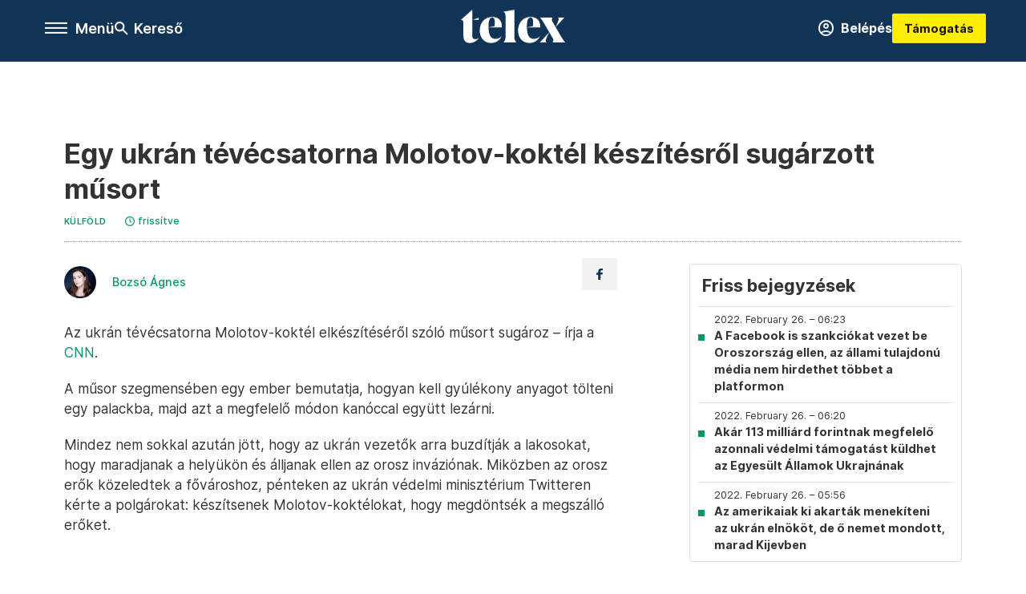

--- FILE ---
content_type: text/html;charset=utf-8
request_url: https://telex.hu/kulfold/2022/02/26/ukran-tv-csatornamolotov-koktel-keszitese
body_size: 21313
content:
<!DOCTYPE html><html  lang="hu" xmlns="http://www.w3.org/1999/xhtml" class="main main--t--d" style="" xml:lang="hu" prefix="og: http://ogp.me/ns#"><head><meta charset="utf-8"><meta name="viewport" content="width=device-width, initial-scale=1"><title>Telex: undefined</title><meta property="og:url" content="https://telex.hu/kulfold/2022/02/26/ukran-tv-csatornamolotov-koktel-keszitese"><meta property="og:title" content="Egy ukrán tévécsatorna Molotov-koktél készítésről sugárzott műsort"><meta property="og:description" content="Pénteken az ukrán védelmi minisztérium is arra kérte a lakosokat, hogy gyártsanak Molotov-koktélt."><meta property="og:image" content="https://telex.hu/telex_logo_fb_share.png"><meta property="og:image:url" content="https://telex.hu/telex_logo_fb_share.png"><meta property="og:image:secure_url" content="https://telex.hu/telex_logo_fb_share.png"><meta property="og:type" content="article"><meta name="article:published_time" content="2022-02-26T04:35:31.000Z"><meta name="twitter:card" content="summary"><meta name="twitter:site" content="@telexhu"><script src="https://securepubads.g.doubleclick.net/tag/js/gpt.js" async crossorigin="anonymous"></script><script src="https://cdn.performax.cz/acc/loader.js?aab=loader" body async data-web="telex.hu" data-hash="1f61a5e2875b3f7a6001d6137ecdab7e"></script><meta name="twitter:title" content="Egy ukrán tévécsatorna Molotov-koktél készítésről sugárzott műsort"><meta name="twitter:description" content="Pénteken az ukrán védelmi minisztérium is arra kérte a lakosokat, hogy gyártsanak Molotov-koktélt."><meta property="fb:app_id" content="966242223397117"><meta name="article:section" content="Külföld"><meta name="article:modified_time" content="2023-03-09T14:46:35.000Z"><meta name="article:tag" content="Külföld"><meta name="article:tag" content="Telex PP"><meta name="article:tag" content="orosz-ukrán válság"><meta name="article:tag" content="orosz-ukrán háború"><meta name="article:tag" content="percről percre"><meta name="article:author" content="/szerzo/bozso-agnes"><link rel="stylesheet" href="/_nuxt/entry.6fdBkfQc.css" crossorigin><link rel="stylesheet" href="/_nuxt/default.iPeyM4yZ.css" crossorigin><link rel="stylesheet" href="/_nuxt/TaxMsg.Dw2lhRwy.css" crossorigin><link rel="stylesheet" href="/_nuxt/FacebookVideoEmbed.zFTq-dHr.css" crossorigin><link rel="stylesheet" href="/_nuxt/SingleArticle.cCUwI27J.css" crossorigin><link rel="stylesheet" href="/_nuxt/App.Ck5OgVU_.css" crossorigin><link rel="stylesheet" href="/_nuxt/PlaceholderView.DY7nOxo4.css" crossorigin><link rel="stylesheet" href="/_nuxt/GeneralDisclaimer.C0WYMYHB.css" crossorigin><link href="https://www.googletagmanager.com/gtm.js?id=GTM-NQ9T4QR" rel="preload" crossorigin="anonymous" referrerpolicy="no-referrer" fetchpriority="low" as="script"><link rel="modulepreload" as="script" crossorigin href="/_nuxt/DqMFZKct.js"><link rel="modulepreload" as="script" crossorigin href="/_nuxt/C5xylIvI.js"><link rel="modulepreload" as="script" crossorigin href="/_nuxt/ztrSDKzb.js"><link rel="modulepreload" as="script" crossorigin href="/_nuxt/DeNEhAxv.js"><link rel="modulepreload" as="script" crossorigin href="/_nuxt/BW7mYI-c.js"><link rel="modulepreload" as="script" crossorigin href="/_nuxt/xh6ws17v.js"><link rel="modulepreload" as="script" crossorigin href="/_nuxt/Dv5hRnou.js"><link rel="modulepreload" as="script" crossorigin href="/_nuxt/DjSm0lIk.js"><link rel="modulepreload" as="script" crossorigin href="/_nuxt/CZbyWXSR.js"><link rel="modulepreload" as="script" crossorigin href="/_nuxt/DDlKKuRE.js"><link rel="modulepreload" as="script" crossorigin href="/_nuxt/BLY3_oZi.js"><link rel="modulepreload" as="script" crossorigin href="/_nuxt/BKK_74_6.js"><link rel="modulepreload" as="script" crossorigin href="/_nuxt/CwymD8hp.js"><link rel="modulepreload" as="script" crossorigin href="/_nuxt/9XFtN37d.js"><link rel="modulepreload" as="script" crossorigin href="/_nuxt/KY4eHMSF.js"><link rel="modulepreload" as="script" crossorigin href="/_nuxt/CDpojOpP.js"><link rel="modulepreload" as="script" crossorigin href="/_nuxt/DXUePBq9.js"><link rel="modulepreload" as="script" crossorigin href="/_nuxt/Boh8ilFg.js"><link rel="modulepreload" as="script" crossorigin href="/_nuxt/BGSZfl1J.js"><link rel="preload" as="fetch" fetchpriority="low" crossorigin="anonymous" href="/_nuxt/builds/meta/a20e5a1d-862b-4b9a-acfe-543ddaad8c12.json"><link rel="icon" type="image/x-icon" href="/favicon.ico"><link rel="canonical" href="https://telex.hu/kulfold/2022/02/26/ukran-tv-csatornamolotov-koktel-keszitese"><meta property="og:site_name" content="telex"><meta name="facebook-domain-verification" content="z21ykhonau2grf12jzdtendo24jb64"><meta name="description" content="Pénteken az ukrán védelmi minisztérium is arra kérte a lakosokat, hogy gyártsanak Molotov-koktélt."><meta name="keywords" content="Külföld, Telex PP, orosz-ukrán válság, orosz-ukrán háború, percről percre"><script type="application/ld+json">{"@context":"http://schema.org","@type":"NewsArticle","mainEntityOfPage":{"@type":"WebPage","@id":"https://telex.hu"},"headline":"Egy ukrán tévécsatorna Molotov-koktél készítésről sugárzott műsort","image":["https://assets.telex.hu/images/20240531/1717155975-temp-mHOLhm_cimlap-normal-1per1.jpg","https://assets.telex.hu/images/20230610/1686390034-temp-dKPNNa_cimlap-normal-4per3.jpg","https://telex.hu/telex_logo_fb_share.png"],"datePublished":"2022-02-26T04:35:31.000Z","dateModified":"2023-03-09T14:46:35.000Z","author":[{"@type":"Person","name":"Bozsó Ágnes","url":"https://telex.hu/szerzo/bozso-agnes","image":"https://assets.telex.hu/images/20250929/1759151388-temp-crdei54o64t13nDnJKI_avatar.jpg","sameAs":["https://www.linkedin.com/in/%C3%A1gnes-bozs%C3%B3-17b6501b8/"],"worksFor":{"@type":"Organization","name":""}}],"publisher":{"@type":"Organization","name":"Telex","logo":{"@type":"ImageObject","url":"https://telex.hu/icon.jpg"}},"breadcrumb":{"@context":"https://schema.org","@type":"BreadcrumbList","itemListElement":[{"@type":"ListItem","position":1,"name":"Telex","item":"https://telex.hu"},{"@type":"ListItem","position":2,"name":"Külföld","item":"https://telex.hu/rovat/kulfold"},{"@type":"ListItem","position":3,"name":"Egy ukrán tévécsatorna Molotov-koktél készítésről sugárzott műsort"}]}}</script><script type="module" src="/_nuxt/DqMFZKct.js" crossorigin></script><script>"use strict";(()=>{const t=window,e=document.documentElement,c=["dark","light"],n=getStorageValue("localStorage","nuxt-color-mode")||"system";let i=n==="system"?u():n;const r=e.getAttribute("data-color-mode-forced");r&&(i=r),l(i),t["__NUXT_COLOR_MODE__"]={preference:n,value:i,getColorScheme:u,addColorScheme:l,removeColorScheme:d};function l(o){const s="main--"+o+"",a="";e.classList?e.classList.add(s):e.className+=" "+s,a&&e.setAttribute("data-"+a,o)}function d(o){const s="main--"+o+"",a="";e.classList?e.classList.remove(s):e.className=e.className.replace(new RegExp(s,"g"),""),a&&e.removeAttribute("data-"+a)}function f(o){return t.matchMedia("(prefers-color-scheme"+o+")")}function u(){if(t.matchMedia&&f("").media!=="not all"){for(const o of c)if(f(":"+o).matches)return o}return"light"}})();function getStorageValue(t,e){switch(t){case"localStorage":return window.localStorage.getItem(e);case"sessionStorage":return window.sessionStorage.getItem(e);case"cookie":return getCookie(e);default:return null}}function getCookie(t){const c=("; "+window.document.cookie).split("; "+t+"=");if(c.length===2)return c.pop()?.split(";").shift()}</script></head><body><div id="__nuxt"><div><!--[--><!--[--><!----><!----><!----><!----><!--]--><div><div id="fb-root"></div><div><!----><!----></div><div><div><!----><!----><!----><!----></div><!----><div data-v-e5b51265><div class="navigation" data-v-e5b51265><!----><div class="navigation--domain" data-v-e5b51265><!----><div class="navigation--domain__list" data-v-e5b51265><!--[--><!--[--><a href="/" class="navigation--domain__list__item navigation--domain__list__item--active" data-v-e5b51265>Telex</a><!--]--><!--[--><a href="/after" class="navigation--domain__list__item" data-v-e5b51265>After</a><!--]--><!--[--><a href="/g7" class="navigation--domain__list__item" data-v-e5b51265>G7</a><!--]--><!--[--><a href="/karakter" class="navigation--domain__list__item" data-v-e5b51265>Karakter</a><!--]--><!--[--><a href="/tamogatas" class="navigation--domain__list__item" data-v-e5b51265>Támogatás</a><!--]--><!--[--><a href="https://shop.telex.hu" target="_blank" class="navigation--domain__list__item" data-v-e5b51265>Shop</a><!--]--><!--]--></div><!----></div><div class="navigation--options" data-v-e5b51265><div class="navigation--options__group" data-v-e5b51265><div id="burger" class="navigation__labels navigation__mobile" data-v-e5b51265><!--[--><button class="burger-button" type="button" title="Menu"><span class="hidden"></span><span class="burger-bar burger-bar--1"></span><span class="burger-bar burger-bar--2"></span><span class="burger-bar burger-bar--3"></span></button><p>Menü</p><!--]--></div><div class="navigation__labels" data-v-e5b51265><svg height="100%" viewBox="0 0 24 24" class="search" width="0" data-v-e5b51265><path fill-rule="evenodd" d="M11.793 13.553c-1.221.869-2.714 1.38-4.327 1.38A7.47 7.47 0 0 1 0 7.467 7.47 7.47 0 0 1 7.467 0a7.47 7.47 0 0 1 7.467 7.467c0 1.613-.511 3.106-1.38 4.326L20 18.24 18.24 20l-6.447-6.447zm.651-6.086a4.98 4.98 0 0 1-4.978 4.978 4.98 4.98 0 0 1-4.978-4.978 4.98 4.98 0 0 1 4.978-4.978 4.98 4.98 0 0 1 4.978 4.978z" data-v-e5b51265></path></svg><p class="search__label" data-v-e5b51265> Kereső </p></div></div><a href="/" class="" data-v-e5b51265><div class="navigation__logo" data-v-e5b51265><svg viewBox="0 0 160 51" fill-rule="evenodd" stroke-linejoin="round" stroke-miterlimit="2" width="0"><path d="M68.503 42.525V9.939c0-4.677-1.252-5.991-3.759-6.868L82.063.002v42.523c0 4.677 3.243 7.599 3.243 7.599H65.26s3.243-2.922 3.243-7.599zm-51.11-27.033h10.029l-.006-3.109-10.023 3.109zm4.569 29.662c-2.875 0-4.569-1.607-4.569-5.113V0L0 15.488c2.117 0 3.831 1.702 3.831 3.798V39.89c0 8.182 3.831 11.106 10.244 11.106 5.011 0 10.391-3.215 13.929-7.891 0 .006-2.46 2.049-6.043 2.049zm40.947-18.265c.442-9.499-4.717-15.928-14.592-15.928-11.94 0-19.456 9.352-19.456 20.751C28.861 41.794 34.536 51 46.475 51c8.623 0 13.192-4.896 16.435-10.74 0 0-3.33 4.456-9.949 4.456-7.59 0-10.317-6.575-10.54-17.827V25.72c0-6.503.81-13.735 5.601-13.735 4.127 0 4.348 4.86 3.685 13.261l-9.286 1.643h20.489zm58.876 0c.442-9.499-4.717-15.928-14.592-15.928-11.94 0-19.456 9.352-19.456 20.751C87.736 41.794 93.412 51 105.35 51c8.623 0 13.192-4.896 16.435-10.74 0 0-3.33 4.456-9.949 4.456-7.59 0-10.317-6.575-10.54-17.827V25.72c0-6.503.81-13.735 5.601-13.735 4.127 0 4.348 4.86 3.685 13.261l-9.286 1.643h20.489zM160 50.124h-19.456s2.58-2.703.884-5.699l-5.748-9.863s-5.527 10.375-5.527 12.859c0 2.703 1.989 2.703 1.989 2.703h-10.907l14.446-15.562-7.811-13.445c-2.654-4.603-6.339-9.28-6.339-9.28h19.456s-2.58 2.703-.884 5.699l5.306 9.061s4.79-9.571 4.79-12.056c0-2.703-1.989-2.703-1.989-2.703h10.761l-13.561 14.759 8.253 14.247c2.652 4.603 6.339 9.28 6.339 9.28z" fill-rule="nonzero" /></svg></div></a><div class="navigation--options__group" data-v-e5b51265><!--[--><a href="https://telex.hu/tamogatas/profil" class="btn profile__btn" data-v-e5b51265><i class="mdi mdi-account-circle-outline" data-v-e5b51265></i> Belépés </a><!--]--><a href="/tamogatas" class="navigation__button" data-v-e5b51265> Támogatás </a></div></div><!----></div><div class="sidebar-container" data-v-e5b51265><div id="sidebar" class="sidebar" data-v-e5b51265><!----><!----></div></div></div><span></span><main class="main-container"><div class="sub-container"><!----><!----><!----><div class="single_article liveblogpost" lang="hu"><div class="container"><!----><!----><div class="article-container single-article kulfold liveblogpost-41153 coverless"><div class="single-article__container"><!----><div id="cikk-content" class="single-article__content"><div class="title-section"><div class="title-section__top"><!----><!----><h1>Egy ukrán tévécsatorna Molotov-koktél készítésről sugárzott műsort</h1><!----></div><div class="content-wrapper"><!----><div class="title-section__tags content-wrapper__child"><a href="/rovat/kulfold" class="tag tag--basic">Külföld</a></div><!----><!----><div class="history content-wrapper__child"><p class="history--original"><span></span></p><a id="edited" class="history"><svg xmlns="http://www.w3.org/2000/svg" viewbox="0 0 12 12" fill-rule="evenodd" stroke-linejoin="round" stroke-miterlimit="2" width="0"><path d="M7.859 6.38L6.6 5.654V3a.6.6 0 0 0-.6-.6.6.6 0 0 0-.6.6v3a.6.6 0 0 0 .3.52l1.559.9a.6.6 0 0 0 .457.062.6.6 0 0 0 .366-.28.6.6 0 0 0 .059-.457.6.6 0 0 0-.282-.364zM6 0A6 6 0 0 0 .457 3.704a6 6 0 0 0-.341 3.467 6 6 0 0 0 4.714 4.714 6 6 0 0 0 6.159-2.551A6 6 0 0 0 12 6c-.002-1.591-.634-3.116-1.759-4.241S7.591.002 6 0zm0 10.8a4.8 4.8 0 0 1-4.435-2.963 4.8 4.8 0 0 1 1.041-5.231 4.8 4.8 0 0 1 5.231-1.041A4.8 4.8 0 0 1 10.8 6c-.002 1.273-.508 2.493-1.408 3.392S7.273 10.798 6 10.8z"></path></svg><p id="new_date">frissítve</p></a></div></div><div class="title-section__lines"><!--[--><div class="title-section__separator"></div><!--]--></div></div><!----><div class="article_body_"><div class="article_container_ article-box-margin"><div class="cover-box article-content"><!----><!----></div><div class="top-section article-content"><div name="author-list" class="journalist"><div class="author"><div style="width:60px;"><a href="/szerzo/bozso-agnes" class="author__avatar"><img src="https://assets.telex.hu/images/20250929/1759151388-temp-crdei54o64t13nDnJKI_avatar@4x.jpg" alt="Bozsó Ágnes" class="avatar" loading="lazy"></a></div><div class="author__info"><a href="/szerzo/bozso-agnes" class="author__name">Bozsó Ágnes</a><!----></div></div></div><div class="top-shr"><span></span><span class="spacing-top"></span><!----><!--[--><div class="options options-top spacing-top"><svg viewBox="0 0 20 20" fill-rule="evenodd" stroke-linejoin="round" stroke-miterlimit="2" width="0"><path d="M11.194 17v-6.386h2.358l.353-2.5h-2.71v-1.6c0-.72.22-1.212 1.356-1.212L14 5.32V3.098A21.32 21.32 0 0 0 11.886 3c-2.1 0-3.523 1.16-3.523 3.3v1.835H6v2.5h2.365V17h2.83z"></path></svg><!----></div><!--]--></div></div><!----><!----><!----><div id="remp-campaign"></div><!----><span></span><div class="article-html-content"><div><p>Az ukrán tévécsatorna Molotov-koktél elkészítéséről szóló műsort sugároz – írja a <a href="https://edition.cnn.com/europe/live-news/ukraine-russia-news-02-25-22/index.html" target="_blank">CNN</a>.</p><p>A műsor szegmensében egy ember bemutatja, hogyan kell gyúlékony anyagot tölteni egy palackba, majd azt a megfelelő módon kanóccal együtt lezárni.</p><p>Mindez nem sokkal azután jött, hogy az ukrán vezetők arra buzdítják a lakosokat, hogy maradjanak a helyükön és álljanak ellen az orosz inváziónak. Miközben az orosz erők közeledtek a fővároshoz, pénteken az ukrán védelmi minisztérium Twitteren kérte a polgárokat: készítsenek Molotov-koktélokat, hogy megdöntsék a megszálló erőket.</p><p><span class="placeholder ad"></span></p></div></div><!----><!----><!----><div class="live-list child-article-small"><div class="item__content"><h2 class="live-list__title"> Friss bejegyzések </h2><div class="live-list__content"><!--[--><!--[--><div class="live-list__item__content"><a href="/kulfold/2022/02/26/a-facebook-is-szankciokat-vezet-be-oroszorszag-ellen-az-allami-tulajdonu-media-nem-hirdethet-tobbet-a-platformon" class="live-list__item__title"><span class="live-list__item__info"><span>2022. February 26. – 06:23</span></span> A Facebook is szankciókat vezet be Oroszország ellen, az állami tulajdonú média nem hirdethet többet a platformon</a></div><!--]--><!--[--><div class="live-list__item__content"><a href="/kulfold/2022/02/26/akar-113-milliard-forintnak-megfelelo-azonnali-vedelmi-tamogatast-kuldhet-az-egyesult-allamok-ukrajnanak" class="live-list__item__title"><span class="live-list__item__info"><span>2022. February 26. – 06:20</span></span> Akár 113 milliárd forintnak megfelelő azonnali védelmi támogatást küldhet az Egyesült Államok Ukrajnának</a></div><!--]--><!--[--><div class="live-list__item__content"><a href="/kulfold/2022/02/26/az-amerikaiak-ki-akartak-menekiteni-az-ukran-elnokot-de-o-nemet-mondott-marad-kijevben" class="live-list__item__title"><span class="live-list__item__info"><span>2022. February 26. – 05:56</span></span> Az amerikaiak ki akarták menekíteni az ukrán elnököt, de ő nemet mondott, marad Kijevben</a></div><!--]--><!--[--><!----><!--]--><!--]--></div></div></div><div class="article-content article-hint"><div><span></span></div><!----><!----></div><div class="support-box article-content"><div id="article-endbox-campaign-content"></div></div><!----><!----><span class="article-content"></span><!----><div class="recommendation favorite article-content"><a href="/kedvenceink" class="recommendation__head"><svg viewbox="0 0 30 30" fill-rule="evenodd" stroke-linejoin="round" stroke-miterlimit="2" width="0"><path d="M10.583 10.238c.457-1.303 1.792-4.975 2.87-6.63.305-.466.612-.794.87-.96.228-.145.453-.203.658-.203a1.22 1.22 0 0 1 .658.203c.26.165.567.493.87.96 1.065 1.635 2.382 5.24 2.853 6.584 1.432.065 5.317.277 7.167.74.53.134.924.306 1.14.473.24.185.362.4.412.603.044.18.045.408-.05.673-.093.258-.32.616-.666 1.022-1.253 1.472-4.223 3.914-5.316 4.795.375 1.365 1.372 5.133 1.507 7.047.038.542-.001.97-.09 1.23-.096.283-.256.465-.425.578a1.13 1.13 0 0 1-.665.179c-.275-.005-.688-.107-1.183-.3-1.784-.73-5.028-2.8-6.2-3.583-1.183.792-4.452 2.932-6.237 3.637-.513.203-.942.3-1.223.277-.297-.015-.52-.118-.68-.255a1.19 1.19 0 0 1-.357-.568c-.082-.27-.114-.7-.075-1.235.14-1.96 1.146-5.728 1.51-7.042L2.393 13.5c-.475-.61-.57-1.163-.466-1.508.106-.354.5-.764 1.257-.984 1.525-.444 5.068-.483 7.4-.76zm14.27 3.38c-.03 0-.06-.002-.092-.007l-4.61-.47c-.35-.02-.616-.318-.597-.667a.63.63 0 0 1 .668-.595l4.723.48a.63.63 0 0 1 .534.718c-.046.315-.316.54-.625.54zm-8.38-3.24c-.28 0-.537-.188-.612-.473-.005-.018-.507-1.912-1.407-3.985-.138-.32.008-.693.33-.833s.693.008.833.33c.94 2.167 1.448 4.088 1.47 4.17a.63.63 0 0 1-.451.772c-.054.015-.108.022-.162.022z"></path></svg><span>Kapcsolódó</span></a><div class="recommendation__grid"><!--[--><!--]--></div></div></div><div class="sidebar_container_ article-box-margin"><!----><div class="live-list child-article-large"><div class="item__content"><h2 class="live-list__title"> Friss bejegyzések </h2><div class="live-list__content"><!--[--><!--[--><div class="live-list__item__content"><a href="/kulfold/2022/02/26/a-facebook-is-szankciokat-vezet-be-oroszorszag-ellen-az-allami-tulajdonu-media-nem-hirdethet-tobbet-a-platformon" class="live-list__item__title"><span class="live-list__item__info"><span>2022. February 26. – 06:23</span></span> A Facebook is szankciókat vezet be Oroszország ellen, az állami tulajdonú média nem hirdethet többet a platformon</a></div><!--]--><!--[--><div class="live-list__item__content"><a href="/kulfold/2022/02/26/akar-113-milliard-forintnak-megfelelo-azonnali-vedelmi-tamogatast-kuldhet-az-egyesult-allamok-ukrajnanak" class="live-list__item__title"><span class="live-list__item__info"><span>2022. February 26. – 06:20</span></span> Akár 113 milliárd forintnak megfelelő azonnali védelmi támogatást küldhet az Egyesült Államok Ukrajnának</a></div><!--]--><!--[--><div class="live-list__item__content"><a href="/kulfold/2022/02/26/az-amerikaiak-ki-akartak-menekiteni-az-ukran-elnokot-de-o-nemet-mondott-marad-kijevben" class="live-list__item__title"><span class="live-list__item__info"><span>2022. February 26. – 05:56</span></span> Az amerikaiak ki akarták menekíteni az ukrán elnököt, de ő nemet mondott, marad Kijevben</a></div><!--]--><!--[--><!----><!--]--><!--]--></div></div></div><!----><!----><!----><div class="recommendation recommendation--pr"><span class="recommendation__head"><span>Partnereinktől</span></span><!--[--><!--]--></div><!----><!----><div><div class="fb-box"><div class="fb-box__logo"><div><svg viewBox="0 0 160 51" fill-rule="evenodd" stroke-linejoin="round" stroke-miterlimit="2" width="0"><path d="M68.503 42.525V9.939c0-4.677-1.252-5.991-3.759-6.868L82.063.002v42.523c0 4.677 3.243 7.599 3.243 7.599H65.26s3.243-2.922 3.243-7.599zm-51.11-27.033h10.029l-.006-3.109-10.023 3.109zm4.569 29.662c-2.875 0-4.569-1.607-4.569-5.113V0L0 15.488c2.117 0 3.831 1.702 3.831 3.798V39.89c0 8.182 3.831 11.106 10.244 11.106 5.011 0 10.391-3.215 13.929-7.891 0 .006-2.46 2.049-6.043 2.049zm40.947-18.265c.442-9.499-4.717-15.928-14.592-15.928-11.94 0-19.456 9.352-19.456 20.751C28.861 41.794 34.536 51 46.475 51c8.623 0 13.192-4.896 16.435-10.74 0 0-3.33 4.456-9.949 4.456-7.59 0-10.317-6.575-10.54-17.827V25.72c0-6.503.81-13.735 5.601-13.735 4.127 0 4.348 4.86 3.685 13.261l-9.286 1.643h20.489zm58.876 0c.442-9.499-4.717-15.928-14.592-15.928-11.94 0-19.456 9.352-19.456 20.751C87.736 41.794 93.412 51 105.35 51c8.623 0 13.192-4.896 16.435-10.74 0 0-3.33 4.456-9.949 4.456-7.59 0-10.317-6.575-10.54-17.827V25.72c0-6.503.81-13.735 5.601-13.735 4.127 0 4.348 4.86 3.685 13.261l-9.286 1.643h20.489zM160 50.124h-19.456s2.58-2.703.884-5.699l-5.748-9.863s-5.527 10.375-5.527 12.859c0 2.703 1.989 2.703 1.989 2.703h-10.907l14.446-15.562-7.811-13.445c-2.654-4.603-6.339-9.28-6.339-9.28h19.456s-2.58 2.703-.884 5.699l5.306 9.061s4.79-9.571 4.79-12.056c0-2.703-1.989-2.703-1.989-2.703h10.761l-13.561 14.759 8.253 14.247c2.652 4.603 6.339 9.28 6.339 9.28z" fill-rule="nonzero" /></svg></div></div><div class="fb-box__info">Kövess minket Facebookon is!</div><div class="fb-box__buttons"><a href="https://www.facebook.com/telexhu" target="_blank" class="btn fb-box__btn"><img src="/assets/images/facebook-box/fb.svg" alt="Facebook"><span>Követem!</span></a></div></div></div><!----><!----><span></span><!----><div class="recommendation"><a href="/legfontosabb" class="recommendation__head"><svg viewbox="0 0 30 30" fill-rule="evenodd" stroke-linejoin="round" stroke-miterlimit="2" width="0"><path d="M24.94 16.394c.123-.307-.134-.658-.134-.658l-3.342-4.965 3.337-5.241s.329-.513-.025-.937c-.203-.243-.488-.28-.665-.286h-4.922v-.698c.02-.066.033-.134.03-.205-.017-.386-.313-.712-.712-.712H6.921V.949c0-.496-.436-.972-.948-.947s-.949.417-.949.947V29.05c0 .496.437.972.949.947s.948-.417.948-.947V14.744l8.459.038-.006 1.088a.72.72 0 0 0 .209.502c.111.111.286.196.45.207.053.014 8.028.074 8.536.076.119-.013.292-.067.37-.263v.002zM6.881 5.042v7.277c0 .373.328.729.712.712s.712-.313.712-.712V5.042c0-.371-.327-.728-.712-.712s-.712.314-.712.712z"></path></svg><span> Legfontosabb </span></a><!--[--><!--]--></div><!----><div class="telex-links"><div class="telex-links__group"><div class="telex-links__img"></div><div class="telex-links__content"><div><!--[--><div id="widget-tamogatas-small"></div><!--]--></div><a href="https://shop.telex.hu/?utm_source=site&amp;utm_medium=sidewidget&amp;utm_campaign=shop" target="_blank">Telex shop</a><span></span></div></div></div><!----><!----><!----><!----><!----><!----><div class="recommendation recommendation--out"><a href="/rovat/holdblog" class="recommendation__head"><div class="recommendation__logo--hold"></div><span> Holdblog </span></a><!--[--><div class="recommendation--out__item"><div class="new_with_img recommendation__image--out placeholder_"><a href="https://hold.hu/holdblog/" target="_blank" class="img_tag img_tag--recommendation"><div class="tag tag--basic tag--outward"><svg viewBox="0 0 14 11" fill-rule="evenodd" stroke-linejoin="round" stroke-miterlimit="2" width="0"><path d="M12.5 7.25V9.5h-11v-8h5.25V0H.8C.386 0 0 .336 0 .75v9.55c0 .414.386.7.8.7h12.45c.414 0 .75-.286.75-.7V7.25h-1.5zM11.439 1.5L7.72 5.22l1.06 1.06 3.72-3.719V4.75H14V0H9.25v1.5h2.189z"></path></svg> Holdblog </div></a><a href="https://hold.hu/holdblog/no-landing-just-greenlanding/" target="_blank"><img src="https://hold.hu/holdblog/wp-content/uploads/2026/01/HAH-blog-borito-4.png" alt="No landing, just Greenlanding" loading="lazy"></a></div><a href="https://hold.hu/holdblog/no-landing-just-greenlanding/" target="_blank" class="recommendation__title">No landing, just Greenlanding</a></div><div class="recommendation--out__item"><div class="new_with_img recommendation__image--out placeholder_"><a href="https://hold.hu/holdblog/" target="_blank" class="img_tag img_tag--recommendation"><div class="tag tag--basic tag--outward"><svg viewBox="0 0 14 11" fill-rule="evenodd" stroke-linejoin="round" stroke-miterlimit="2" width="0"><path d="M12.5 7.25V9.5h-11v-8h5.25V0H.8C.386 0 0 .336 0 .75v9.55c0 .414.386.7.8.7h12.45c.414 0 .75-.286.75-.7V7.25h-1.5zM11.439 1.5L7.72 5.22l1.06 1.06 3.72-3.719V4.75H14V0H9.25v1.5h2.189z"></path></svg> Holdblog </div></a><a href="https://hold.hu/holdblog/penzugyi-felfordulast-okozhat-a-japan-kamatemeles/" target="_blank"><img src="https://hold.hu/holdblog/wp-content/uploads/2026/01/japan-jegybank.png" alt="Pénzügyi felfordulást okozhat a japán kamatemelés" loading="lazy"></a></div><a href="https://hold.hu/holdblog/penzugyi-felfordulast-okozhat-a-japan-kamatemeles/" target="_blank" class="recommendation__title">Pénzügyi felfordulást okozhat a japán kamatemelés</a></div><div class="recommendation--out__item"><div class="new_with_img recommendation__image--out placeholder_"><a href="https://hold.hu/holdblog/" target="_blank" class="img_tag img_tag--recommendation"><div class="tag tag--basic tag--outward"><svg viewBox="0 0 14 11" fill-rule="evenodd" stroke-linejoin="round" stroke-miterlimit="2" width="0"><path d="M12.5 7.25V9.5h-11v-8h5.25V0H.8C.386 0 0 .336 0 .75v9.55c0 .414.386.7.8.7h12.45c.414 0 .75-.286.75-.7V7.25h-1.5zM11.439 1.5L7.72 5.22l1.06 1.06 3.72-3.719V4.75H14V0H9.25v1.5h2.189z"></path></svg> Holdblog </div></a><a href="https://hold.hu/holdblog/valsag-menedzsment-bic/" target="_blank"><img src="https://hold.hu/holdblog/wp-content/uploads/2026/01/valsag-menedzsment-esernyo.jpg" alt="Akkor is készülni kell a válságra, ha épp nincs" loading="lazy"></a></div><a href="https://hold.hu/holdblog/valsag-menedzsment-bic/" target="_blank" class="recommendation__title">Akkor is készülni kell a válságra, ha épp nincs</a></div><div class="recommendation--out__item recommendation__last"><div class="new_with_img recommendation__image--out placeholder_"><a href="https://hold.hu/holdblog/" target="_blank" class="img_tag img_tag--recommendation"><div class="tag tag--basic tag--outward"><svg viewBox="0 0 14 11" fill-rule="evenodd" stroke-linejoin="round" stroke-miterlimit="2" width="0"><path d="M12.5 7.25V9.5h-11v-8h5.25V0H.8C.386 0 0 .336 0 .75v9.55c0 .414.386.7.8.7h12.45c.414 0 .75-.286.75-.7V7.25h-1.5zM11.439 1.5L7.72 5.22l1.06 1.06 3.72-3.719V4.75H14V0H9.25v1.5h2.189z"></path></svg> Holdblog </div></a><a href="https://hold.hu/holdblog/buy-the-dip-strategia-illuzio/" target="_blank"><img src="https://hold.hu/holdblog/wp-content/uploads/2026/01/buy-the-dip.png" alt="Buy the dip: működő stratégia vagy drága illúzió?" loading="lazy"></a></div><a href="https://hold.hu/holdblog/buy-the-dip-strategia-illuzio/" target="_blank" class="recommendation__title">Buy the dip: működő stratégia vagy drága illúzió?</a></div><!--]--></div><div class="recommendation"><a href="/legfrissebb" class="recommendation__head"><svg viewbox="0 0 30 30" fill-rule="evenodd" stroke-linejoin="round" stroke-miterlimit="2" width="0"><path d="M18.052 24.532c0 1.826-1.773 2.82-3.263 2.82-1.286 0-3.25-.803-3.25-2.82V24.5h6.513v.032zm5.897-6.417c-.34-.408-.662-.794-.808-1.092l-.187-.365c-.317-.6-.358-.678-.358-4.198 0-2.557-1.425-4.497-4.03-5.512-.005-2.087-1.274-4.3-3.62-4.3-2.376 0-3.62 2.17-3.62 4.313v.01c-2.535 1.018-3.923 2.95-3.923 5.49 0 3.586-.013 3.61-.34 4.24l-.164.322c-.146.298-.477.687-.826 1.098-.735.865-1.57 1.846-1.57 2.967v1.35a.71.71 0 0 0 .712.712h19.564a.71.71 0 0 0 .712-.712v-1.35c0-1.122-.82-2.106-1.545-2.973zm-3.88-6.6a1.74 1.74 0 0 1-1.739 1.739 1.74 1.74 0 0 1-1.739-1.739 1.74 1.74 0 0 1 1.739-1.739 1.74 1.74 0 0 1 1.739 1.739z" fill-rule="nonzero"></path></svg><span>Friss hírek</span></a><!--[--><!--]--></div><!----></div></div></div></div></div></div><div id="gallery"><!----></div><!----></div></div></main><footer class="footer"><div class="footer__container"><span></span><div class="footer__highlights"><ul class="footer__links"><!--[--><li><a href="/tamogatas?utm_source=site&amp;utm_medium=button&amp;utm_campaign=footer" class=""><span id="support" class="footer__highlights__title">Támogatás</span></a></li><li><a href="https://telexalapitvany.hu/egyszazalek" target="_blank"><span class="footer__highlights__title">Adó 1% felajánlás</span></a></li><li><a href="/dokumentum/feliratkozas-hirlevelekre" class=""><span id="footerHighlightMenuItem__2" class="footer__highlights__title">Hírlevelek</span></a></li><li><a href="https://shop.telex.hu/?utm_source=site&amp;utm_medium=button&amp;utm_campaign=shop" target="_blank"><span class="footer__highlights__title">Telex Shop</span></a></li><!--]--></ul></div><ul class="footer__links"><!--[--><li><span>© 2026 Telex – Telex.hu Zrt.</span></li><li><a href="/impresszum" class="">Impresszum</a></li><li><a href="/dokumentum/a-telex-etikai-es-magatartasi-kodexe" class="">Etikai kódex</a></li><li><a href="/dokumentum/atlathatosag" class="">Átláthatóság</a></li><li><a href="/dokumentum/altalanos-szerzodesi-feltetelek" class="">ÁSZF</a></li><li><a href="/dokumentum/adatkezelesi-tajekoztato" class="">Adatkezelési tájékoztató</a></li><li><a href="/dokumentum/sutitajekoztato" class="">Sütitájékoztató</a></li><li><a href="javascript:window.__tcfapi__reconfig();">Süti beállítások</a></li><li><a href="/dokumentum/szabalyzatok" class="">Szabályzatok</a></li><li><a href="/dokumentum/kommentelesi-szabalyzat" class="">Kommentelési szabályzat</a></li><li><a href="https://sales.telex.hu/?utm_source=site&amp;utm_medium=button&amp;utm_campaign=sales" target="_blank">Telex Sales</a></li><!--]--></ul><div class="footer__app"><div class="footer__app__badges"><!--[--><a target="_blank" href="https://play.google.com/store/apps/details?id=hu.app.telex&amp;hl=hu&amp;gl=US"><div class="footer__app--google"></div></a><a target="_blank" href="https://appgallery.huawei.com/#/app/C104055595?locale=hu_HU&amp;source=appshare&amp;subsource=C104055595"><div class="footer__app--huawei"></div></a><a target="_blank" href="https://apps.apple.com/us/app/telex/id1554485847"><div class="footer__app--apple"></div></a><!--]--></div></div><ul class="footer__social"><!--[--><li><a href="https://www.facebook.com/telexhu" target="_blank"><i class="icon-facebook"></i></a></li><li><a href="https://www.instagram.com/telexponthu/" target="_blank"><i class="icon-insta"></i></a></li><li><a href="https://www.youtube.com/c/telexponthu" target="_blank"><i class="icon-youtube"></i></a></li><li><a href="https://twitter.com/telexhu" target="_blank"><i class="icon-twitter"></i></a></li><li><a href="https://telex.hu/rss" target="_blank"><i class="icon-rss"></i></a></li><!--]--></ul></div></footer><div class="bottom__panels"><!----><!----></div></div></div><!--]--></div></div><div id="teleports"></div><script type="application/json" data-nuxt-data="nuxt-app" data-ssr="true" id="__NUXT_DATA__">[["ShallowReactive",1],{"data":2,"state":4,"once":10,"_errors":11,"serverRendered":8,"path":13,"pinia":14},["ShallowReactive",3],{},["Reactive",5],{"$scolor-mode":6},{"preference":7,"value":7,"unknown":8,"forced":9},"system",true,false,["Set"],["ShallowReactive",12],{},"/kulfold/2022/02/26/ukran-tv-csatornamolotov-koktel-keszitese",{"commonData":15,"main":97,"auth":112,"minutes":113,"adsStore":114,"menu":404,"sponsoredLine":637,"abTest":697,"singleArticle":699,"quizStore":847,"adb":850,"podcast":851,"remp":852,"pip":853,"recommenderBox":854,"lightBox":856},{"frontendSetup":16,"componentSetup":29,"exchangeRates":32,"weatherData":32,"floodingData":32,"searchPlaceholders":33,"pipStatus":35,"dwPromo":32,"latestPrArticles":38,"assetsUrl":94,"afterSpotifyUrl":95,"trendingTags":96,"widgets":32},{"siteSlug":17,"accountUrl":18,"newsletterUrl":19,"supportUrl":20,"supportUrlAdb":21,"supportHeader":22,"supportHeaderAdb":23,"logoSvg":24,"beamProperty":25,"logoG7":26,"logoAfter":27,"logoKarakter":28},"telex","https://telex.hu/tamogatas/profil","/dokumentum/feliratkozas-hirlevelekre","/tamogatas?utm_source=site&utm_medium=button&utm_campaign=menu","/t?utm_source=site&utm_medium=button&utm_campaign=menu","\u003Ccampaign-container>\u003Cdiv id=\"donate-navigation-right\">\u003Cdiv class=\"remp-preload-banner\">\u003Cdiv class=\"html-preview-text\">\u003Ca href=\"/tamogatas\" class=\"navigation__button\" id=\"donate-navigation-right-link\">Támogatás\u003C/a>\u003C/div>\u003C/div>\u003C/div>\u003C/campaign-container>","\u003Ccampaign-container>\u003Cdiv id=\"donate-navigation-right-adb\" />\u003C/campaign-container>","\u003Csvg viewBox=\"0 0 160 51\" fill-rule=\"evenodd\" stroke-linejoin=\"round\" stroke-miterlimit=\"2\" width=\"0\">\u003Cpath d=\"M68.503 42.525V9.939c0-4.677-1.252-5.991-3.759-6.868L82.063.002v42.523c0 4.677 3.243 7.599 3.243 7.599H65.26s3.243-2.922 3.243-7.599zm-51.11-27.033h10.029l-.006-3.109-10.023 3.109zm4.569 29.662c-2.875 0-4.569-1.607-4.569-5.113V0L0 15.488c2.117 0 3.831 1.702 3.831 3.798V39.89c0 8.182 3.831 11.106 10.244 11.106 5.011 0 10.391-3.215 13.929-7.891 0 .006-2.46 2.049-6.043 2.049zm40.947-18.265c.442-9.499-4.717-15.928-14.592-15.928-11.94 0-19.456 9.352-19.456 20.751C28.861 41.794 34.536 51 46.475 51c8.623 0 13.192-4.896 16.435-10.74 0 0-3.33 4.456-9.949 4.456-7.59 0-10.317-6.575-10.54-17.827V25.72c0-6.503.81-13.735 5.601-13.735 4.127 0 4.348 4.86 3.685 13.261l-9.286 1.643h20.489zm58.876 0c.442-9.499-4.717-15.928-14.592-15.928-11.94 0-19.456 9.352-19.456 20.751C87.736 41.794 93.412 51 105.35 51c8.623 0 13.192-4.896 16.435-10.74 0 0-3.33 4.456-9.949 4.456-7.59 0-10.317-6.575-10.54-17.827V25.72c0-6.503.81-13.735 5.601-13.735 4.127 0 4.348 4.86 3.685 13.261l-9.286 1.643h20.489zM160 50.124h-19.456s2.58-2.703.884-5.699l-5.748-9.863s-5.527 10.375-5.527 12.859c0 2.703 1.989 2.703 1.989 2.703h-10.907l14.446-15.562-7.811-13.445c-2.654-4.603-6.339-9.28-6.339-9.28h19.456s-2.58 2.703-.884 5.699l5.306 9.061s4.79-9.571 4.79-12.056c0-2.703-1.989-2.703-1.989-2.703h10.761l-13.561 14.759 8.253 14.247c2.652 4.603 6.339 9.28 6.339 9.28z\" fill-rule=\"nonzero\" />\u003C/svg>","ae4d4f86-6f72-4a0a-be21-52a9d8a42eb0","\u003Csvg   xmlns=\"http://www.w3.org/2000/svg\"   width=\"100%\"   height=\"100%\"   viewBox=\"0 0 290 169\"   fill-rule=\"evenodd\"   stroke-linejoin=\"round\"   stroke-miterlimit=\"2\" >   \u003Cpath d=\"M158.17 168.999l80.906-129.478-.291-.76H158.17V0H289.96v31.785l-86.051 137.215H158.17zM79.097 65.119h83.777s2.274 15.387 2.274 21.058c.002 5.561-.394 9.092-1.492 14.542-7.45 36.98-41.843 68.281-81.54 68.281C36.796 168.999 0 131.886 0 86.176S36.796 0 82.115 0h49.697v38.762H82.115c-23.739 0-43.014 23.473-43.014 47.417s19.274 43.464 43.014 43.362c19.687-.084 35.017-14.667 36.855-25.123l-.323-.537h-39.55V65.119z\" /> \u003C/svg>","\u003Csvg   xmlns=\"http://www.w3.org/2000/svg\"   width=\"100%\"   height=\"100%\"   viewBox=\"0 0 139 45\"   fill-rule=\"evenodd\"   stroke-linejoin=\"round\"   stroke-miterlimit=\"2\"   fill=\"#fff\" >   \u003Cpath d=\"M19.807 38.219h-5.189l-.696 6.328H.001L9.239 2.911h18.793l9.302 41.636H20.44l-.633-6.328zm-.823-7.657l-1.583-14.996h-.379L15.44 30.562h3.544zm20.875-6.264h-3.037V13.289h3.037V10.82C39.859 3.1 43.972 0 51.881 0c3.037 0 5.441.569 6.39.886v9.491a13.81 13.81 0 0 0-3.036-.38c-1.709 0-2.468.696-2.468 2.025v1.266h5.948v11.009h-5.948v20.248H39.859V24.298zm23.471 8.795v-8.795h-3.037V13.288h2.405c1.644 0 2.404-.759 2.594-3.48l.38-3.607h10.566v7.086h5.759v11.011h-5.759v7.276c0 1.899.569 2.532 2.848 2.532 1.076 0 1.962-.063 2.468-.127v10.378c-.761.253-3.164.633-6.391.633-8.796 0-11.833-4.43-11.833-11.896zm33.785 11.896c-11.2 0-13.983-6.897-13.983-15.756 0-11.769 5.125-16.388 14.11-16.388 8.859 0 13.098 4.365 13.098 14.49v3.227H96.039c.063 4.556.57 5.695 1.899 5.695 1.139 0 1.645-.887 1.645-4.113h10.757c.063 8.099-3.67 12.845-13.225 12.845zM96.103 25.5h3.481v-1.391c0-2.215-.443-3.164-1.645-3.164-1.139 0-1.645.76-1.836 4.556zm16.196-12.212h12.909l-.443 8.354h.127c.886-5.062 2.531-8.733 7.213-8.733 4.999 0 6.896 3.29 6.896 11.896a132.21 132.21 0 0 1-.316 8.605h-10.566l.063-5.124c0-2.343-.38-3.228-1.202-3.228-1.139 0-1.772 1.709-1.772 5.885v13.605h-12.909V13.288z\" /> \u003C/svg>","\u003Csvg xmlns=\"http://www.w3.org/2000/svg\" width=\"100%\" height=\"100%\" viewBox=\"0 0 154 25\" fill-rule=\"evenodd\" stroke-linejoin=\"round\" stroke-miterlimit=\"2\" > \u003Cpath d=\"M28.256 1.963l-7.919 9.654 7.559 12.926h-7.853l-4.123-7.56-1.538 1.898v5.661h-2.565V4.807H9.25v19.735H6.685v-11.29C2.993 13.253 0 10.726 0 7.608s2.993-5.645 6.685-5.645h7.696v8.247l6.315-8.247h7.56z\" class=\"karakter-k\"/> \u003Cpath d=\"M27.505 15.675c0-5.563 3.927-9.359 8.966-9.359 2.127 0 3.993.785 5.138 1.865h.065v-1.44h6.021v17.802h-5.628V22.71h-.065c-1.309 1.473-3.109 2.29-5.498 2.29-5.072 0-8.999-3.763-8.999-9.326zm10.243 4.222c2.291 0 4.025-1.604 4.025-4.222 0-2.651-1.669-4.188-4.025-4.188s-4.058 1.537-4.058 4.188c0 2.618 1.735 4.222 4.058 4.222zM50.848 6.741h5.629v2.486h.065c.818-1.996 3.109-2.945 5.105-2.945.622 0 .883.098 1.08.131v6.25c-.556-.229-1.309-.294-1.8-.294-2.487 0-4.058 1.603-4.058 4.222v7.952h-6.021V6.741zm12.773 8.933c0-5.563 3.927-9.359 8.966-9.359 2.127 0 3.993.785 5.138 1.865h.065v-1.44h6.021v17.802h-5.628V22.71h-.065c-1.309 1.473-3.109 2.29-5.498 2.29-5.072 0-8.999-3.763-8.999-9.326zm10.243 4.222c2.291 0 4.025-1.604 4.025-4.222 0-2.651-1.669-4.188-4.025-4.188s-4.058 1.537-4.058 4.188c0 2.618 1.735 4.222 4.058 4.222zM87.158 0h5.989v13.188l5.301-6.447h7.199l-7.265 7.985 7.428 9.817h-7.134l-4.09-5.628-1.44 1.571v4.057h-5.989V0zm22.014 20.125v-8.443h-2.814V6.741h2.814V1.963h6.021v4.778h3.829v4.941h-3.829v6.446c0 .916.294 1.571 1.702 1.571.556 0 1.571-.131 2.127-.229v5.072c-1.047.196-2.749.327-3.829.327-4.254 0-6.021-1.539-6.021-4.745zm11.261-4.45c0-5.596 4.058-9.359 9.818-9.359 5.824 0 9.686 3.861 9.686 10.635v.524h-13.221c.589 1.996 2.094 2.585 3.731 2.585 1.571 0 2.651-.556 3.338-1.44l4.45 2.781c-1.309 1.636-3.469 3.6-7.788 3.6-5.989 0-10.014-3.763-10.014-9.326zm13.188-1.571c-.164-1.898-1.57-2.945-3.502-2.945-2.225 0-3.174 1.374-3.501 2.945h7.003zm8.5-7.363h5.628v2.486h.065c.818-1.996 3.109-2.945 5.105-2.945.622 0 .883.098 1.079.131v6.25c-.556-.229-1.309-.294-1.799-.294-2.488 0-4.058 1.603-4.058 4.222v7.952h-6.021V6.741z\"/>\u003C/svg>",{"showExchange":30,"showWeather":30,"donation":31,"quantcast":30,"refreshQuiz":31,"latestPost":30,"goalRecommender":31,"showDetails":30,"buntetoRecommender":31,"showFlooding":31,"zengaRecommender":30,"donations":30,"holdRecommender":30},"1","0",null,{"szepkilatas":34},"Pl: kerékpártúra, Ausztria, Tátra",{"pipShow":31,"pipTitle":36,"pipUrl":36,"pipOpen":30,"pipLabel":37,"pipClosable":31},"","élő",[39,73],{"id":40,"type":41,"title":42,"pubDate":43,"updatedAt":43,"deletedAt":32,"version":44,"slug":45,"articleAuthors":46,"lead":54,"mainSuperTag":55,"superTags":59,"flags":60,"live":9,"recommendedBoxImage":65,"mobileImage43":66,"mobileImage11":67,"active":8,"rank":68,"mirroringSites":69,"recommender":70,"colorClass":32,"parent":32,"speech":71,"originatingSite":17,"resizedRecommendedBoxImage":72},178843,"article","Betámadták a bűnözők a digitális bankrendszert (x)",1769165083,1769169182,"betamadtak-a-bunozok-a-digitalis-bankrendszert-x",[47],{"id":48,"authorId":49,"name":50,"email":51,"slug":52,"avatarSrc":36,"position":53,"information":32,"title":36,"facebookUrl":32,"linkedinUrl":32,"organization":32},210619,161,"Ez itt egy PR-cikk","sales@telex.hu","ez-itt-egy-pr-cikk",0,"Soha nem látott fenyegetéshullámmal néz szembe az üzleti világ és a pénzügyi szektor a digitális fizetések és az online bankolás területén. A kiberbűnözők nemcsak exponenciálisan növekvő veszteségeket okoznak, hanem megingatják az ügyfelek bizalmát is, miközben jelentős többletberuházásokat kényszerítenek ki a vállalkozásoktól.",{"id":56,"name":57,"slug":58,"siteSlug":17,"active":8},29,"PR-cikk","pr-cikk",[],[61],{"id":62,"name":63,"slug":64},5,"Reklámmentes","pr","/uploads/images/20260122/1769095668-temp-b2ar2d2khublcMHaKin.jpg","/uploads/images/20260122/1769095668-temp-ddf6h7520v9leBplLIh.jpg","/uploads/images/20260122/1769095668-temp-siaati10dn77ddcNJPo.jpg",3,[17],"Soha nem látott fenyegetéshullámmal néz szembe az üzleti világ és a pénzügyi szektor a digitális fizetések és az online bankolás területén.","https://assets.telex.hu/audio/20260123/1769169164_0ove96apf1487MODfDn.mp3","https://assets.telex.hu/images/20260122/1769095668-temp-b2ar2d2khublcMHaKin_recommender-kedvenc.jpg",{"id":74,"type":41,"title":75,"pubDate":76,"updatedAt":76,"deletedAt":32,"version":77,"slug":78,"articleAuthors":79,"lead":82,"mainSuperTag":83,"superTags":84,"flags":85,"live":9,"recommendedBoxImage":87,"mobileImage43":88,"mobileImage11":89,"active":8,"rank":68,"mirroringSites":90,"recommender":91,"colorClass":32,"parent":32,"speech":92,"originatingSite":17,"resizedRecommendedBoxImage":93},178848,"A rák nem válogat: megrázó évaddal tér vissza az On the Spot (x)",1769162101,1769162151,"a-rak-nem-valogat-megrazo-evaddal-ter-vissza-az-on-the-spot-x",[80],{"id":81,"authorId":49,"name":50,"email":51,"slug":52,"avatarSrc":36,"position":53,"information":32,"title":36,"facebookUrl":32,"linkedinUrl":32,"organization":32},210624,"Az On the Spot új évada, a Sonu – Egy gyógyulás története címet viselő, sokkoló sorozat megmutatja: hiába valaki a világ egyik legszerencsésebb embere privát szigettel és szinte korlátlan erőforrásokkal, a rákkal való küzdelemhez mindez nem elég.",{"id":56,"name":57,"slug":58,"siteSlug":17,"active":8},[],[86],{"id":62,"name":63,"slug":64},"/uploads/images/20260122/1769097072-temp-20mn6ia6hh0d9JnAPkN.jpg","/uploads/images/20260122/1769097072-temp-mub9rp4b4afn6IiDAnc.jpg","/uploads/images/20260122/1769097073-temp-fasjea06nvoq6jDENLj.jpg",[17],"Cseke Eszter és S. Takács András hét éven át követték főszereplőjük gyógyulását a rákból.","https://assets.telex.hu/audio/20260123/1769162139_b3q5bj2nhq8ieEBDKOM.mp3","https://assets.telex.hu/images/20260122/1769097072-temp-20mn6ia6hh0d9JnAPkN_recommender-kedvenc.jpg","https://assets.telex.hu","https://open.spotify.com/playlist/3VlPN22J5ezJ5YQ41WblkO?si=btU6f31KS4eHmRzbs8XoUQ",[],{"articleCount":53,"pageCount":53,"isMobile":9,"isIos":9,"isTelexApp":9,"appBuildNumber":32,"isPreview":9,"isCookieModal":8,"isNavigation":8,"isScreenshot":9,"isShowSearchBar":9,"colorMode":32,"headerOpacity":9,"needHeaderOpacity":9,"breakingBlock":32,"isFacebookSdkLoaded":9,"site":98},{"domain":99,"path":36,"slug":17,"name":100,"cssClass":101,"currency":102,"currencySign":103,"verification":104,"facebookLogo":105,"facebookUrl":106,"facebookInteraction":107,"twitterSite":108,"quantcast":109,"beamProperty":25,"mobileImage11":110,"mobileImage43":111,"authorSiteSlug":17},"telex.hu","Telex","main--t--d","HUF","Ft","z21ykhonau2grf12jzdtendo24jb64","telex_logo_fb_share.png","https://www.facebook.com/telexhu",300,"@telexhu","/js/quantcast.js","https://assets.telex.hu/images/20240531/1717155975-temp-mHOLhm_cimlap-normal-1per1.jpg","https://assets.telex.hu/images/20230610/1686390034-temp-dKPNNa_cimlap-normal-4per3.jpg",{"loggedInUser":32,"isAuthenticated":9},{"minutes":32,"currentMinute":32,"inited":9,"enabled":8},{"slots":115,"ads":403},{"transtelex_cover_desktop_leaderboard_left_1":116,"transtelex_cover_desktop_rectangle_left_1":128,"transtelex_cover_desktop_leaderboard_left_2":141,"transtelex_cover_mobile_leaderboard_left_1":147,"transtelex_cover_mobile_rectangle_left_1":157,"transtelex_cover_mobile_leaderboard_left_2":164,"transtelex_article_desktop_roadblock_left_1":172,"transtelex_article_desktop_roadblock_left_2":184,"transtelex_article_desktop_rectangle_side_1":191,"transtelex_article_desktop_rectangle_side_2":199,"transtelex_article_mobile_roadblock_left_1":207,"transtelex_article_mobile_roadblock_left_2":215,"transtelex_article_mobile_roadblock_left_3":223,"telex_article_desktop_rectangle_side_1":231,"telex_article_desktop_rectangle_side_2":239,"telex_article_desktop_roadblock_left_1":246,"telex_article_desktop_roadblock_left_2":253,"telex_article_desktop_roadblock_left_3":260,"telex_cover_desktop_rectangle_left_1":267,"telex_cover_desktop_leaderboard_left_1":274,"telex_cover_desktop_leaderboard_left_2":280,"telex_article_mobile_roadblock_left_1":286,"telex_article_mobile_roadblock_left_2":294,"telex_article_mobile_roadblock_left_3":302,"telex_article_mobile_roadblock_left_4":310,"telex_cover_mobile_leaderboard_left_1":318,"telex_cover_mobile_rectangle_left_1":326,"telex_cover_mobile_leaderboard_left_2":333,"telex_article_app_roadblock_left_1":340,"telex_article_app_roadblock_left_2":349,"telex_article_app_roadblock_left_3":357,"telex_cover_app_leaderboard_left_1":365,"telex_cover_app_rectangle_left_1":368,"telex_cover_app_leaderboard_left_2":371,"telex_tag_app_leaderboard_left_1":374,"g7_cover_desktop_leaderboard_left_1":377,"g7_cover_desktop_leaderboard_left_2":380,"g7_cover_desktop_leaderboard_left_3":383,"g7_cover_mobile_leaderboard_left_1":386,"g7_cover_mobile_leaderboard_left_2":389,"g7_cover_mobile_leaderboard_left_3":392,"telex_article_app_roadblock_left_4":395},{"slot":117,"size":118,"load":126,"loadCollapsed":9,"observerMargin":127},"transtelex_desktop_címlap_970x250",[119,122,124],[120,121],970,250,[120,123],110,[120,125],90,"lazy","100px",{"slot":129,"size":130,"load":126,"loadCollapsed":9,"observerMargin":140},"transtelex_desktop_címlap_300x250",[131,132,133,136,138],"fluid",[107,121],[134,135],320,280,[137,135],336,[139,135],340,"300px",{"slot":142,"size":143,"load":126,"loadCollapsed":9,"observerMargin":127},"transtelex_címla_desktop_970x250_2",[144,145,146],[120,121],[120,123],[120,125],{"slot":148,"size":149,"load":126,"loadCollapsed":9,"observerMargin":140},"transtelex_mobile_címlap_300x250_1",[131,150,151,152,154,156],[107,121],[134,135],[134,153],480,[107,155],600,[137,135],{"slot":158,"size":159,"load":126,"loadCollapsed":9,"observerMargin":140},"transtelex_mobile_címlap_300x250_2",[131,160,161,162,163],[107,121],[134,135],[134,153],[137,135],{"slot":165,"size":166,"load":126,"loadCollapsed":9,"observerMargin":171},"transtelex_mobile_címlap_300x250_3",[131,167,168,169,170],[107,121],[134,135],[134,153],[137,135],"200px",{"slot":173,"size":174,"load":126,"loadCollapsed":9,"observerMargin":171,"pr":8},"transtelex_desktop_cikkoldal_640x360_1",[131,175,177,180,181],[176,176],1,[178,179],640,360,[178,153],[182,183],690,585,{"slot":185,"size":186,"load":126,"loadCollapsed":9,"observerMargin":171},"transtelex_desktop_cikkoldal_640x360_2",[131,187,188,189,190],[176,176],[178,179],[178,153],[182,183],{"slot":192,"size":193,"load":126,"loadCollapsed":9,"observerMargin":171},"transtelex_desktop_cikkoldal_jobbhasab_300x600_1",[131,194,195,196,197,198],[107,121],[134,135],[134,153],[107,155],[137,135],{"slot":200,"size":201,"load":126,"loadCollapsed":9,"observerMargin":171,"delay":8},"transtelex_desktop_cikkoldal_jobbhasab_300x600_2",[131,202,203,204,205,206],[107,121],[134,135],[134,153],[107,155],[137,135],{"slot":208,"size":209,"load":126,"loadCollapsed":9,"observerMargin":171,"pr":8},"transtelex_mobile_cikkoldal_300x250_1",[131,210,211,212,213,214],[176,176],[107,121],[134,135],[134,153],[137,135],{"slot":216,"size":217,"load":126,"loadCollapsed":9,"observerMargin":171},"transtelex_mobile_cikkoldal_300x250_2",[131,218,219,220,221,222],[176,176],[107,121],[134,135],[134,153],[137,135],{"slot":224,"size":225,"load":126,"loadCollapsed":9,"observerMargin":171},"transtelex_mobile_cikkoldal_300x250_3",[131,226,227,228,229,230],[176,176],[107,121],[134,135],[134,153],[137,135],{"slot":232,"size":233,"load":126,"loadCollapsed":9,"observerMargin":171,"setupad":8},"telex_AdM_desktop_cikk_HUN_300x250",[131,234,235,236,237,238],[176,176],[107,121],[107,155],[134,135],[137,135],{"slot":240,"size":241,"load":126,"loadCollapsed":9,"observerMargin":171},"telex_AdM_desktop_cikk_HUN_300x250_jobb2",[131,242,243,244,245],[176,176],[107,121],[107,155],[137,135],{"slot":247,"size":248,"load":126,"loadCollapsed":9,"observerMargin":171,"pr":8},"telex_AdM_desktop_cikk_HUN_640x360_1",[131,249,250,251,252],[176,176],[178,179],[178,153],[182,183],{"slot":254,"size":255,"load":126,"loadCollapsed":9,"observerMargin":171},"telex_AdM_desktop_cikk_HUN_640x360_2",[131,256,257,258,259],[176,176],[178,179],[178,153],[182,183],{"slot":261,"size":262,"load":126,"loadCollapsed":9,"observerMargin":171},"telex_AdM_desktop_cikk_HUN_640x360_3",[131,263,264,265,266],[176,176],[178,179],[178,153],[182,183],{"slot":268,"size":269,"load":126,"loadCollapsed":9,"observerMargin":140},"telex_AdM_desktop_címlap_HUN_300x250",[131,270,271,272,273],[107,121],[134,135],[137,135],[139,135],{"slot":275,"size":276,"load":126,"loadCollapsed":9,"observerMargin":127},"telex_AdM_desktop_címlap_HUN_970x250",[277,278,279],[120,121],[120,123],[120,125],{"slot":281,"size":282,"load":126,"loadCollapsed":9,"observerMargin":127},"telex_AdM_desktop_cimlap_HUN_970x250_2",[283,284,285],[120,121],[120,123],[120,125],{"slot":287,"size":288,"load":126,"loadCollapsed":9,"observerMargin":171,"pr":8},"telex_AdM_mobile_cikk_HUN_300x250",[131,289,290,291,292,293],[176,176],[107,121],[134,135],[134,153],[137,135],{"slot":295,"size":296,"load":126,"loadCollapsed":9,"observerMargin":171},"telex_AdM_mobile_cikk_HUN_300x250_2",[131,297,298,299,300,301],[176,176],[107,121],[134,135],[134,153],[137,135],{"slot":303,"size":304,"load":126,"loadCollapsed":9,"observerMargin":171},"telex_AdM_mobile_cikk_HUN_300x250_3",[131,305,306,307,308,309],[176,176],[107,121],[134,135],[134,153],[137,135],{"slot":311,"size":312,"load":126,"loadCollapsed":9,"observerMargin":171},"telex_AdM_mobile_cikk_HUN_300x250_4",[131,313,314,315,316,317],[176,176],[107,121],[134,135],[134,153],[137,135],{"slot":319,"size":320,"load":126,"loadCollapsed":9,"observerMargin":140},"telex_AdM_mobile_címlap_HUN_300x250_1",[131,321,322,323,324,325],[107,121],[134,135],[134,153],[107,155],[137,135],{"slot":327,"size":328,"load":126,"loadCollapsed":9,"observerMargin":140},"telex_AdM_mobile_címlap_HUN_300x250_2",[131,329,330,331,332],[107,121],[134,135],[134,153],[137,135],{"slot":334,"size":335,"load":126,"loadCollapsed":9,"observerMargin":171},"telex_AdM_mobile_cimlap_HUN_300x250_3",[131,336,337,338,339],[107,121],[134,135],[134,153],[137,135],{"slot":341,"size":342,"load":126,"loadCollapsed":8,"observerMargin":348,"pr":8},"telex_AdM_mobileAPP_cikk_HUN_300x250_1",[131,343,344,345,346,347],[176,176],[107,121],[134,135],[134,153],[137,135],"0px",{"slot":350,"size":351,"load":126,"loadCollapsed":8,"observerMargin":348},"telex_AdM_mobileAPP_cikk_HUN_300x250_2",[131,352,353,354,355,356],[176,176],[107,121],[134,135],[134,153],[137,135],{"slot":358,"size":359,"load":126,"loadCollapsed":8,"observerMargin":348},"telex_AdM_mobileAPP_cikk_HUN_300x250_3",[131,360,361,362,363,364],[176,176],[107,121],[134,135],[134,153],[137,135],{"slot":366,"size":367,"load":126,"loadCollapsed":8,"observerMargin":348},"telex_AdM_mobileAPP_cimlap_HUN_300x250",[107,121],{"slot":369,"size":370,"load":126,"loadCollapsed":8,"observerMargin":348},"telex_AdM_mobileAPP_címlap_HUN_300x250_2",[107,121],{"slot":372,"size":373,"load":126,"loadCollapsed":8,"observerMargin":348},"telex_AdM_mobileAPP_címlap_HUN_300x250_3",[107,121],{"slot":375,"size":376,"load":126,"loadCollapsed":8,"observerMargin":348},"telex_AdM_mobileAPP_listaoldalak_HUN_300x250",[107,121],{"slot":378,"size":379,"load":126,"loadCollapsed":9,"observerMargin":127},"g7_AdM_desktop_cimlap_HUN_970x250",[120,121],{"slot":381,"size":382,"load":126,"loadCollapsed":9,"observerMargin":127},"g7_AdM_desktop_cimlap_HUN_970x250_2",[120,121],{"slot":384,"size":385,"load":126,"loadCollapsed":9,"observerMargin":127},"g7_AdM_desktop_cimlap_HUN_970x250_3",[120,121],{"slot":387,"size":388,"load":126,"loadCollapsed":9,"observerMargin":140},"g7_AdM_mobile_cimlap_HUN_300x250_1",[107,121],{"slot":390,"size":391,"load":126,"loadCollapsed":9,"observerMargin":140},"g7_AdM_mobile_cimlap_HUN_300x250_2",[107,121],{"slot":393,"size":394,"load":126,"loadCollapsed":9,"observerMargin":140},"g7_AdM_mobile_cimlap_HUN_300x250_3",[107,121],{"slot":396,"size":397,"load":126,"loadCollapsed":8,"observerMargin":348},"telex_AdM_mobileAPP_cikk_HUN_300x250_4",[131,398,399,400,401,402],[176,176],[107,121],[134,135],[134,153],[137,135],{},{"siteMenuItems":405,"mainMenuItems":423,"sidebarMenuItems":445,"headingMenuItems":465,"extraMenuItems":523,"footerHighlightMenuItems":536,"footerNormalMenuItems":544,"footerAppMenuItems":577,"footerSocialMenuItems":587,"afterMenuItems":602,"g7MenuItems":605,"karakterMenuItems":622},[406,408,411,414,417,420],{"label":100,"url":407},"/",{"label":409,"url":410},"After","/after",{"label":412,"url":413},"G7","/g7",{"label":415,"url":416},"Karakter","/karakter",{"label":418,"url":419},"Támogatás","/tamogatas",{"label":421,"url":422},"Shop","https://shop.telex.hu",[424,427,430,433,436,439,442],{"label":425,"url":426},"belföld","/rovat/belfold",{"label":428,"url":429},"külföld","/rovat/kulfold",{"label":431,"url":432},"gazdaság","/rovat/gazdasag",{"label":434,"url":435},"videó","/rovat/video",{"label":437,"url":438},"élet","/rovat/eletmod",{"label":440,"url":441},"techtud","/rovat/techtud",{"label":443,"url":444},"english","/english",[446,449,452,455,458,459,461,463],{"label":447,"url":448},"Friss hírek","/legfrissebb",{"label":450,"url":451},"legfontosabb","/legfontosabb",{"label":453,"url":454},"kedvenceink","/kedvenceink",{"label":456,"url":457},"közlemény","/kozlemenyek",{"label":443,"url":444},{"label":460,"url":410},"after",{"label":462,"url":413},"g7",{"label":464,"url":416},"karakter",[466,468,471,474,476,479,482,485,488,490,493,496,498,501,504,507,510,513,515,518,520],{"label":467,"url":426},"Belföld",{"label":469,"url":470},"Defacto","/rovat/defacto",{"label":472,"url":473},"Direkt36","/rovat/direkt36",{"label":475,"url":438},"Életmód",{"label":477,"url":478},"Ellenőrző","/rovat/ellenorzo",{"label":480,"url":481},"Észkombájn","/rovat/eszkombajn",{"label":483,"url":484},"Fotó","/rovat/foto",{"label":486,"url":487},"Gasztro","/rovat/gasztro",{"label":489,"url":432},"Gazdaság",{"label":491,"url":492},"Interjú","/rovat/interju",{"label":494,"url":495},"Komplex","/rovat/komplex",{"label":497,"url":429},"Külföld",{"label":499,"url":500},"Napirajz","/rovat/napirajz",{"label":502,"url":503},"Névérték","/rovat/nevertek",{"label":505,"url":506},"Podcast","/rovat/podcast",{"label":508,"url":509},"Sport","/rovat/sport",{"label":511,"url":512},"Szépkilátás","/rovat/szepkilatas",{"label":514,"url":441},"Techtud",{"label":516,"url":517},"Vélemény","/rovat/velemeny",{"label":519,"url":435},"Videó",{"label":521,"url":522},"Zacc","/rovat/zacc",[524,527,530,533],{"label":525,"url":526},"Adó 1% felajánlás","https://telexalapitvany.hu/egyszazalek",{"label":528,"url":529},"Telex Shop","https://shop.telex.hu/",{"label":531,"url":532},"Te!","/te",{"label":534,"url":535},"Telexakadémia","https://telexalapitvany.hu/telexakademia",[537,539,540,542],{"label":418,"url":538},"/tamogatas?utm_source=site&utm_medium=button&utm_campaign=footer",{"label":525,"url":526},{"label":541,"url":19},"Hírlevelek",{"label":528,"url":543},"https://shop.telex.hu/?utm_source=site&utm_medium=button&utm_campaign=shop",[545,547,550,553,556,559,562,565,568,571,574],{"label":546,"url":32},"© %year% Telex – Telex.hu Zrt.",{"label":548,"url":549},"Impresszum","/impresszum",{"label":551,"url":552},"Etikai kódex","/dokumentum/a-telex-etikai-es-magatartasi-kodexe",{"label":554,"url":555},"Átláthatóság","/dokumentum/atlathatosag",{"label":557,"url":558},"ÁSZF","/dokumentum/altalanos-szerzodesi-feltetelek",{"label":560,"url":561},"Adatkezelési tájékoztató","/dokumentum/adatkezelesi-tajekoztato",{"label":563,"url":564},"Sütitájékoztató","/dokumentum/sutitajekoztato",{"label":566,"url":567},"Süti beállítások","javascript:window.__tcfapi__reconfig();",{"label":569,"url":570},"Szabályzatok","/dokumentum/szabalyzatok",{"label":572,"url":573},"Kommentelési szabályzat","/dokumentum/kommentelesi-szabalyzat",{"label":575,"url":576},"Telex Sales","https://sales.telex.hu/?utm_source=site&utm_medium=button&utm_campaign=sales",[578,581,584],{"label":579,"url":580},"footer__app--google","https://play.google.com/store/apps/details?id=hu.app.telex&hl=hu&gl=US",{"label":582,"url":583},"footer__app--huawei","https://appgallery.huawei.com/#/app/C104055595?locale=hu_HU&source=appshare&subsource=C104055595",{"label":585,"url":586},"footer__app--apple","https://apps.apple.com/us/app/telex/id1554485847",[588,590,593,596,599],{"label":589,"url":106},"icon-facebook",{"label":591,"url":592},"icon-insta","https://www.instagram.com/telexponthu/",{"label":594,"url":595},"icon-youtube","https://www.youtube.com/c/telexponthu",{"label":597,"url":598},"icon-twitter","https://twitter.com/telexhu",{"label":600,"url":601},"icon-rss","https://telex.hu/rss",[603],{"label":447,"url":604},"/after/legfrissebb",[606,608,611,614,617,620],{"label":447,"url":607},"/g7/legfrissebb",{"label":609,"url":610},"Vállalat","/g7/vallalat",{"label":612,"url":613},"Közélet","/g7/kozelet",{"label":615,"url":616},"Adat","/g7/adat",{"label":618,"url":619},"Pénz","/g7/penz",{"label":505,"url":621},"/g7/podcast",[623,625,628,631,634],{"label":447,"url":624},"/karakter/legfrissebb",{"label":626,"url":627},"Kultúra","/karakter/rovat/kultura",{"label":629,"url":630},"Telextárcák","/karakter/rovat/telextarcak",{"label":632,"url":633},"Könyvespolc","/karakter/rovat/konyvespolc",{"label":635,"url":636},"Nagyító","/karakter/rovat/nagyito",{"lines":638,"boxes":696},[639,648,655,665,674,678,684,688,692],{"active":8,"sites":32,"mainSuperTags":640,"tags":32,"dateFrom":642,"dateTo":643,"avCode":644,"ctLink":645,"description":646,"cssClass":647,"listPage":8,"newest":9,"frontPageSlug":32,"listingBoxSlug":32},[641],"sport",1768172400,1769381940,"https://gdehu.hit.gemius.pl/_[TIMESTAMP]/redot.gif?id=nXc1LzednPu57QFJdJP8c2ZVP6LBwqMDwIjjEmEEC0T._7/fastid=fempudnmjajclekadslqczfqobjg/stparam=uljpgwjjqq/nc=0/gdpr=0/gdpr_consent=","https://gdehu.hit.gemius.pl/hitredir/id=nXc1LzednPu57QFJdJP8c2ZVP6LBwqMDwIjjEmEEC0T._7/fastid=hpthghrfdsmddocniuxjegzjmbki/stparam=onhmnqnsvg/nc=0/gdpr=0/gdpr_consent=/url=https://dreher.hu/dreher-24?utm_campaign=WMH0105_D24_CNAB_Jan-Feb&utm_source=1x1&utm_medium=%2FTelex_Telex_Sport%2FSzponzoracio_Csik","Valódi söríz, alkoholmentesen","dreher24-b",{"active":8,"sites":649,"mainSuperTags":32,"tags":32,"dateFrom":642,"dateTo":650,"avCode":651,"ctLink":652,"description":653,"cssClass":654,"listPage":8,"newest":9,"frontPageSlug":32,"listingBoxSlug":32},[460],1768777140,"https://securepubads.g.doubleclick.net/gampad/adx?iu=/22386506929/Rejoy_impression_tracker&sz=1x1&c=[TIMESTAMP]&d_imp=1&d_imp_hdr=1","https://pubads.g.doubleclick.net/gampad/clk?id=7194007175&iu=/22386506929/Rejoy_impression_tracker","Felújított készülékek 2 év garanciával","rejoy-line-a",{"active":8,"sites":32,"mainSuperTags":656,"tags":32,"dateFrom":659,"dateTo":660,"avCode":661,"ctLink":662,"description":663,"cssClass":664,"listPage":8,"newest":9,"frontPageSlug":32,"listingBoxSlug":32},[657,658],"gasztro","eletmod",1768823700,1770591540,"https://securepubads.g.doubleclick.net/gampad/adx?iu=/22386506929/koffein_group_ct_meres&sz=1x1&c=[TIMESTAMP]&d_imp=1&d_imp_hdr=1","https://pubads.g.doubleclick.net/gampad/clk?id=7201234238&iu=/22386506929/koffein_group_ct_meres","Frissen pörkölt szemes kávé különlegességek","koffein-roasters",{"active":8,"sites":32,"mainSuperTags":666,"tags":32,"dateFrom":668,"dateTo":669,"avCode":670,"ctLink":671,"description":672,"cssClass":673,"listPage":8,"newest":9,"frontPageSlug":32,"listingBoxSlug":32},[667],"kulfold",1769382000,1769986740,"https://securepubads.g.doubleclick.net/gampad/adx?iu=/22386506929/zenga_szponzorcsik&sz=1x1&c=[TIMESTAMP]&d_imp=1&d_imp_hdr=1","https://pubads.g.doubleclick.net/gampad/clk?id=7199727102&iu=/22386506929/zenga_szponzorcsik","Gondtalan, páratlan, ingatlan","otp-zenga ",{"active":8,"sites":32,"mainSuperTags":675,"tags":32,"dateFrom":677,"dateTo":660,"avCode":670,"ctLink":671,"description":672,"cssClass":673,"listPage":8,"newest":9,"frontPageSlug":32,"listingBoxSlug":32},[676],"gazdasag",1769986800,{"active":8,"sites":32,"mainSuperTags":679,"tags":32,"dateFrom":681,"dateTo":682,"avCode":670,"ctLink":671,"description":672,"cssClass":683,"listPage":8,"newest":9,"frontPageSlug":32,"listingBoxSlug":32},[680],"belfold",1770591600,1771196340,"otp-zenga",{"active":8,"sites":32,"mainSuperTags":685,"tags":32,"dateFrom":686,"dateTo":687,"avCode":670,"ctLink":671,"description":672,"cssClass":683,"listPage":8,"newest":9,"frontPageSlug":32,"listingBoxSlug":32},[667],1771196400,1769122740,{"active":8,"sites":32,"mainSuperTags":689,"tags":32,"dateFrom":690,"dateTo":691,"avCode":670,"ctLink":671,"description":672,"cssClass":683,"listPage":8,"newest":9,"frontPageSlug":32,"listingBoxSlug":32},[676],1771801200,1772405940,{"active":8,"sites":32,"mainSuperTags":693,"tags":32,"dateFrom":694,"dateTo":695,"avCode":670,"ctLink":671,"description":672,"cssClass":683,"listPage":8,"newest":9,"frontPageSlug":32,"listingBoxSlug":32},[680],1772406000,1773010740,[],{"tests":-1,"myVariants":698},{},{"article":700,"page":32,"subArticles":32,"childArticles":750,"dashboard":32,"hasSponsoredLine":9},{"id":701,"type":702,"title":703,"pubDate":704,"updatedAt":705,"deletedAt":32,"version":705,"slug":706,"articleAuthors":707,"lead":32,"mainSuperTag":716,"superTags":718,"flags":719,"live":9,"recommendedBoxImage":36,"mobileImage43":36,"mobileImage11":36,"active":8,"rank":68,"mirroringSites":720,"recommender":721,"colorClass":32,"parent":722,"speech":32,"originatingSite":17,"subType":725,"subtitle":32,"headerType":32,"minute":32,"coverImage":36,"coverEmbed":32,"coverImageText":32,"facebookImage":36,"resizedRecommendedBoxImage":36,"coverImageSet":36,"content":726,"paragraphCount":727,"articleContributors":728,"tags":729,"facebookEngagement":746,"avCode":32,"ogDescription":721,"actions":747,"contextTitle":32,"contextLead":32,"livescoreId":32,"relatedArticles":749,"facebookTitle":32},41153,"liveblogpost","Egy ukrán tévécsatorna Molotov-koktél készítésről sugárzott műsort",1645850131,1678373195,"ukran-tv-csatornamolotov-koktel-keszitese",[708],{"id":709,"authorId":710,"name":711,"email":712,"slug":713,"avatarSrc":714,"position":31,"information":36,"title":36,"facebookUrl":36,"linkedinUrl":715,"organization":36},42590,159,"Bozsó Ágnes","bozsoa@telex.hu","bozso-agnes","https://assets.telex.hu/images/20250929/1759151388-temp-crdei54o64t13nDnJKI_avatar.jpg","https://www.linkedin.com/in/%C3%A1gnes-bozs%C3%B3-17b6501b8/",{"id":717,"name":497,"slug":667,"siteSlug":17,"active":8},7,[],[],[17],"Pénteken az ukrán védelmi minisztérium is arra kérte a lakosokat, hogy gyártsanak Molotov-koktélt.",{"id":723,"slug":724},40906,"pentek-hajnalban-robbanasok-raztak-meg-kijevet-az-eu-ujabb-szankciokat-jelentett-be-oroszorszag-ellen","N","\u003Cp>Az ukrán tévécsatorna Molotov-koktél elkészítéséről szóló műsort sugároz – írja a \u003Ca href=\"https://edition.cnn.com/europe/live-news/ukraine-russia-news-02-25-22/index.html\" target=\"_blank\">CNN\u003C/a>.\u003C/p>\u003Cp>A műsor szegmensében egy ember bemutatja, hogyan kell gyúlékony anyagot tölteni egy palackba, majd azt a megfelelő módon kanóccal együtt lezárni.\u003C/p>\u003Cp>Mindez nem sokkal azután jött, hogy az ukrán vezetők arra buzdítják a lakosokat, hogy maradjanak a helyükön és álljanak ellen az orosz inváziónak. Miközben az orosz erők közeledtek a fővároshoz, pénteken az ukrán védelmi minisztérium Twitteren kérte a polgárokat: készítsenek Molotov-koktélokat, hogy megdöntsék a megszálló erőket.\u003C/p>\u003Cp>\u003Cplaceholder-view class=\"placeholder ad\" content-type=\"ad\">Reklám\u003C/placeholder-view>\u003C/p>",4,[],[730,734,738,742],{"id":731,"name":732,"slug":733},16625,"Telex PP","telex-pp",{"id":735,"name":736,"slug":737},19007,"orosz-ukrán válság","orosz-ukran-valsag",{"id":739,"name":740,"slug":741},21171,"orosz-ukrán háború","orosz-ukran-haboru",{"id":743,"name":744,"slug":745},5040,"percről percre","percrol-percre",{"commentCount":53,"commentPluginCount":53,"reactionCount":53,"shareCount":53},{"recommended":748},"/api/recommended/mstag/all{?v}",[],[751,782,809,833],{"id":752,"type":702,"title":753,"pubDate":754,"updatedAt":705,"deletedAt":32,"version":705,"slug":755,"articleAuthors":756,"lead":32,"mainSuperTag":765,"superTags":766,"flags":769,"live":9,"recommendedBoxImage":32,"mobileImage43":32,"mobileImage11":32,"active":8,"rank":68,"mirroringSites":770,"recommender":32,"colorClass":32,"parent":771,"speech":32,"originatingSite":17,"resultType":41,"content":772,"tags":773,"resizedRecommendedBoxImage":36,"subType":725,"headerType":32,"minute":32},41157,"A Facebook is szankciókat vezet be Oroszország ellen, az állami tulajdonú média nem hirdethet többet a platformon",1645853005,"a-facebook-is-szankciokat-vezet-be-oroszorszag-ellen-az-allami-tulajdonu-media-nem-hirdethet-tobbet-a-platformon",[757],{"id":758,"authorId":759,"name":760,"email":761,"slug":762,"avatarSrc":763,"position":31,"information":36,"title":36,"facebookUrl":36,"linkedinUrl":764,"organization":36},42594,34,"Flachner Balázs","flachnerb@telex.hu","flachner-balazs","https://assets.telex.hu/images/0_szerzok/kis_avatar/_JO_2006_avatar.jpg","https://www.linkedin.com/in/flachner-bal%C3%A1zs-5bb407159/",{"id":717,"name":497,"slug":667,"siteSlug":17,"active":8},[767],{"id":768,"name":497,"slug":667,"siteSlug":17,"active":8},"7",[],[17],{"id":723,"slug":724},"\u003Cp>Váratlan helyről érkezett újabb szankció Oroszország ellen Ukrajna lerohanása miatt: magyar idő szerint szombat hajnalban a Facebook biztonsági irányelvekért felelős szárnyának vezetője, Nathaniel Gleicher bejelentette, hogy letiltják az állami tulajdonú orosz média hirdetéseit a platformon.\u003C/p>\u003Cfigure class=\"media\">\u003Coembed url=\"https://twitter.com/ngleicher/status/1497417241947607043\">\u003C/oembed>\u003C/figure>\u003Cp>Gleicher azt írta, hogy a hirdetések mellett az összes moentizációs lehetőségtől is elvágják ezeket a médiumokat, a tiltás pedig világszerte érvényes lesz. Hozzátette, hogy meg fogják jelölni az állami tulajdonú médiumokat, de ez már eddig is így működött, az RT posztjai alatt például mindig ott virított, hogy egy orosz állami tulajdonú portálról van szó. A Facebook már el is kezdte bevezetni a változtatásokat. Mint Gleicher írta, a továbbiakban is szorosan nyomon követik majd az ukrajnai eseményeket és megosztják azokat a lépéseket, amelyeket a felhasználóik védelme érdekében hoznak.\u003C/p>\u003Cp>\u003Cplaceholder-view class=\"placeholder ad\" content-type=\"ad\">Reklám\u003C/placeholder-view>\u003C/p>",[774,776,778,780],{"id":775,"name":732,"slug":733},"16625",{"id":777,"name":736,"slug":737},"19007",{"id":779,"name":740,"slug":741},"21171",{"id":781,"name":744,"slug":745},"5040",{"id":783,"type":702,"title":784,"pubDate":785,"updatedAt":705,"deletedAt":32,"version":705,"slug":786,"articleAuthors":787,"lead":32,"mainSuperTag":797,"superTags":798,"flags":800,"live":9,"recommendedBoxImage":32,"mobileImage43":32,"mobileImage11":32,"active":8,"rank":68,"mirroringSites":801,"recommender":32,"colorClass":32,"parent":802,"speech":32,"originatingSite":17,"resultType":41,"content":803,"tags":804,"resizedRecommendedBoxImage":36,"subType":725,"headerType":32,"minute":32},41156,"Akár 113 milliárd forintnak megfelelő azonnali védelmi támogatást küldhet az Egyesült Államok Ukrajnának",1645852828,"akar-113-milliard-forintnak-megfelelo-azonnali-vedelmi-tamogatast-kuldhet-az-egyesult-allamok-ukrajnanak",[788],{"id":789,"authorId":790,"name":791,"email":792,"slug":793,"avatarSrc":794,"position":31,"information":36,"title":36,"facebookUrl":795,"linkedinUrl":796,"organization":36},42593,91,"Munk Veronika","munkv@telex.hu","munk-veronika","https://assets.telex.hu/images/0_szerzok/kis_avatar/_JO_1779__avatar.jpg","https://www.facebook.com/munkveronikaujsagiro","https://www.linkedin.com/in/veronika-munk-a15b04ab/",{"id":717,"name":497,"slug":667,"siteSlug":17,"active":8},[799],{"id":768,"name":497,"slug":667,"siteSlug":17,"active":8},[],[17],{"id":723,"slug":724},"\u003Cp>Joe Biden amerikai elnök azt mondta Antony Blinken külügyminiszternek, hogy az Egyesült Államok akár 350 millió dolláros (113 milliárd forintnak megfelelő összegű) azonnali támogatást biztosíthat az orosz támadás alatt álló Ukrajna biztonsági és védelmi költségeire, írja a CNN a Fehér Ház közleményére hivatkozva. Ez már a harmadik amerikai segély: korábban egyszer 60 millió, egyszer pedig 250 millió dollárt küldtek Ukrajnának, így az elmúlt egy év alatt összesen több mint egymilliárd dollárra rúgott az összeg.\u003C/p>\u003Cp>Pár órával ezelőtt Biden és Volodimir Zelenszkij ukrán elnök 40 percet beszéltek telefonon, akkor a konkrét védelmi segítségnyújtás lehetőségeiről tárgyaltak. A külügyminiszter hamarosan közleményben jelzi a segélynyújtás konkrét lépéseit. (CNN)\u003C/p>\u003Cp>\u003Cplaceholder-view class=\"placeholder ad\" content-type=\"ad\">Reklám\u003C/placeholder-view>\u003C/p>",[805,806,807,808],{"id":775,"name":732,"slug":733},{"id":777,"name":736,"slug":737},{"id":779,"name":740,"slug":741},{"id":781,"name":744,"slug":745},{"id":810,"type":702,"title":811,"pubDate":812,"updatedAt":705,"deletedAt":32,"version":813,"slug":814,"articleAuthors":815,"lead":32,"mainSuperTag":818,"superTags":819,"flags":821,"live":9,"recommendedBoxImage":822,"mobileImage43":32,"mobileImage11":32,"active":8,"rank":68,"mirroringSites":823,"recommender":824,"colorClass":32,"parent":825,"speech":32,"originatingSite":17,"resultType":41,"content":826,"tags":827,"resizedRecommendedBoxImage":832,"subType":725,"headerType":32,"minute":32},41155,"Az amerikaiak ki akarták menekíteni az ukrán elnököt, de ő nemet mondott, marad Kijevben",1645851362,1731588181,"az-amerikaiak-ki-akartak-menekiteni-az-ukran-elnokot-de-o-nemet-mondott-marad-kijevben",[816],{"id":817,"authorId":790,"name":791,"email":792,"slug":793,"avatarSrc":794,"position":31,"information":36,"title":36,"facebookUrl":795,"linkedinUrl":796,"organization":36},42592,{"id":717,"name":497,"slug":667,"siteSlug":17,"active":8},[820],{"id":768,"name":497,"slug":667,"siteSlug":17,"active":8},[],"/uploads/images/20220226/1645857718-temp-aiHpBf.jpg",[17],"Zelenszkij marad, annak ellenére, hogy a napokban ő maga mondta, hogy ő Oroszország első számú ellensége, családja pedig a második számú, és szerinte ki akarják őket végezni.",{"id":723,"slug":724},"\u003Cp>Az Egyesült Államok felajánlotta, hogy segít kimenekíteni az ukrán elnököt, Vlodomir Zelenszkijt Kijevből, hogy elkerülje az életét fenyegető veszélyeket, de ő eddig elutasította a távozást – írja a Washington Post. Zelenszkij marad, annak ellenére, hogy a napokban \u003Ca href=\"/kulfold/2022/02/25/zelenszkij-ukrajna-beszed\">ő maga mondta\u003C/a>, hogy ő Oroszország első számú ellensége, családja pedig a második számú, és szerinte ki akarják őket végezni.\u003C/p>\u003Cadvanced-image pic-type=\"normal\" pic1=\"https://assets.telex.hu/images/20220226/1645857728-temp-oOePPN_cikktorzs.jpg\" image-alt=\"Fotó: Ukrainian Presidential Press Service / Reuters\" align=\"top\" vertical=\"true\"> \u003C/advanced-image>\u003Cp>A Post amerikai és ukrán tisztviselőkre hivatkozva arról számolt be, hogy az amerikai hírszerző ügynökségek, köztük a CIA igazgatója is figyelmeztették Zelenszkijt a biztonságát fenyegető veszélyre, olyan tisztségviselőket is idéztek, akik szerint orosz merénylőcsoportok már januárban Kijevben tartózkodhattak. Az elnök ennek ellenére döntött úgy, hogy marad az országában. (Washington Post)\u003C/p>\n",[828,829,830,831],{"id":775,"name":732,"slug":733},{"id":777,"name":736,"slug":737},{"id":779,"name":740,"slug":741},{"id":781,"name":744,"slug":745},"https://assets.telex.hu/images/20220226/1645857718-temp-aiHpBf_recommender-kedvenc.jpg",{"id":701,"type":702,"title":703,"pubDate":704,"updatedAt":705,"deletedAt":32,"version":705,"slug":706,"articleAuthors":834,"lead":32,"mainSuperTag":836,"superTags":837,"flags":839,"live":9,"recommendedBoxImage":32,"mobileImage43":32,"mobileImage11":32,"active":8,"rank":68,"mirroringSites":840,"recommender":721,"colorClass":32,"parent":841,"speech":32,"originatingSite":17,"resultType":41,"content":726,"tags":842,"resizedRecommendedBoxImage":36,"subType":725,"headerType":32,"minute":32},[835],{"id":709,"authorId":710,"name":711,"email":712,"slug":713,"avatarSrc":714,"position":31,"information":36,"title":36,"facebookUrl":36,"linkedinUrl":715,"organization":36},{"id":717,"name":497,"slug":667,"siteSlug":17,"active":8},[838],{"id":768,"name":497,"slug":667,"siteSlug":17,"active":8},[],[17],{"id":723,"slug":724},[843,844,845,846],{"id":775,"name":732,"slug":733},{"id":777,"name":736,"slug":737},{"id":779,"name":740,"slug":741},{"id":781,"name":744,"slug":745},{"quizzes":848,"answers":849},[],[],{"isSupportLinkBlocked":9},{"visible":9,"minimalized":53,"episode":32,"playing":9,"autoPlay":8},{"user":32,"subscriptions":32,"subscriptionsInited":9,"showProfileModal":9,"userChecked":9},{"showPipVideo":9,"showPipFinishing":9,"closedPipVideo":9},{"recommenderBoxVersions":855,"random":32,"special":32,"breaking":32,"important":32,"newest":32,"favorite":32,"pr":32,"after":32,"g7":32,"karakter":32},[],{"imageItems":857,"subImageItems":858,"quizImageItems":859,"otherImageItems":860,"imageIndex":32,"isGallery":9,"lastImageThumb":32},[],[],[],[]]</script><script>window.__NUXT__={};window.__NUXT__.config={public:{apiCacheUrl:"https://telex.hu/api-cache",beamTrackerEnabled:true,beamTrackerUrl:"https://beam-tracker.telex.hu",rempCampaignUrl:"https://campaign.telex.hu",rempCrmUrl:"https://tamogatas.telex.hu",googleOAuthClientId:"775538780639-7fit7rp4tor38n5ssj9bk59r0i0lfrnu.apps.googleusercontent.com",gptAds:22386506929,setupad:false,scripts:{googleTagManager:{id:"GTM-NQ9T4QR"}},device:{defaultUserAgent:"Mozilla/5.0 (Macintosh; Intel Mac OS X 10_13_2) AppleWebKit/537.36 (KHTML, like Gecko) Chrome/64.0.3282.39 Safari/537.36",enabled:true,refreshOnResize:false},"nuxt-scripts":{version:"",defaultScriptOptions:{trigger:"onNuxtReady"}}},app:{baseURL:"/",buildId:"a20e5a1d-862b-4b9a-acfe-543ddaad8c12",buildAssetsDir:"/_nuxt/",cdnURL:""}}</script></body></html>

--- FILE ---
content_type: text/javascript; charset=utf-8
request_url: https://telex.hu/_nuxt/Dv5hRnou.js
body_size: -203
content:
import{Cn as e,St as t}from"./DqMFZKct.js";const n=t(`remp`,{state:()=>({user:null,subscriptions:null,subscriptionsInited:!1,showProfileModal:!1,userChecked:!1}),actions:{setupModalWatcher(){e(()=>this.showProfileModal,e=>{e?document.body.classList.add(`modal-open`):document.body.classList.remove(`modal-open`)})}}});export{n as t};